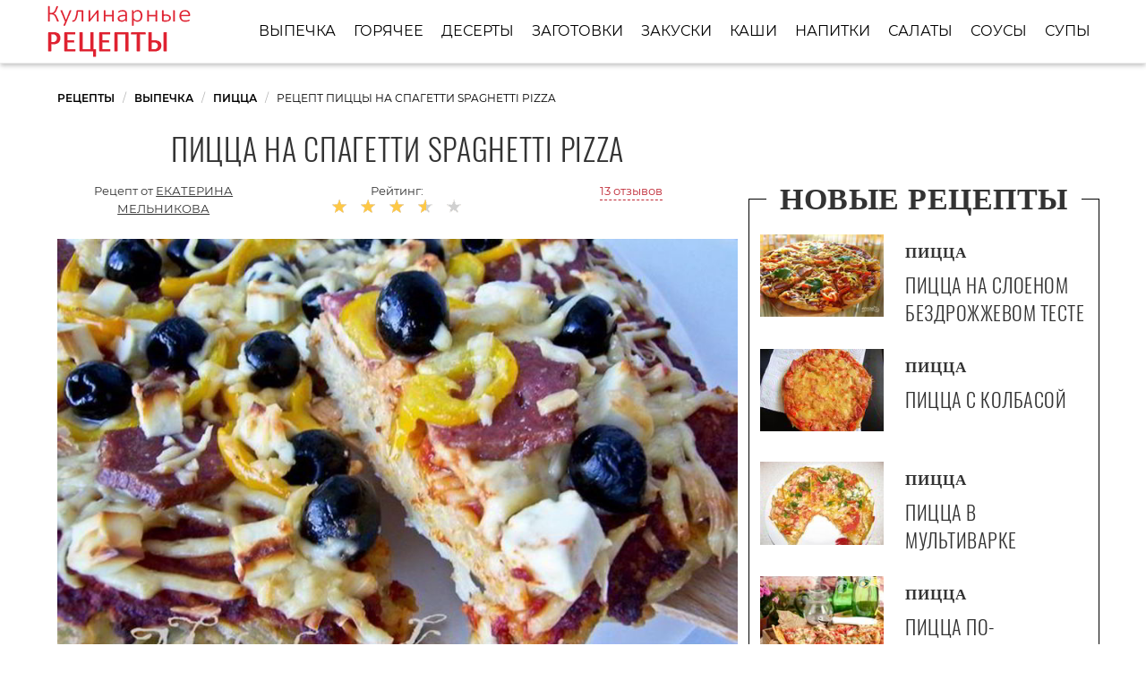

--- FILE ---
content_type: text/html; charset=UTF-8
request_url: https://recipefor.ru/vypechka/pitstsa/pitstsa-na-spagetti-spaghetti-pizza
body_size: 7997
content:
<!DOCTYPE html><html lang="ru" class="has-navbar-fixed-top"><head> <meta charset="UTF-8"> <title>Узнай как Вкусно Приготовить Пиццу На Спагетти Spaghetti Pizza Дома Самостоятельно</title> <meta name="description" content="Узнайте как самостоятельно приготовить пиццу на спагетти spaghetti pizza. Состав на две порции: макароны 400 г; яйцо 3 шт.; сыр твердый 30 г; соль 1 щепотка; томатная паста 4 ст.л.; чеснок 3 стак.; оливки 1 банка; салями 300 г; перец болгарский 1 шт.; базилик по вкусу; эстрагон по вкусу"> <meta http-equiv="X-UA-Compatible" content="IE=edge"> <meta name="viewport" content="width=device-width, initial-scale=1"> <link rel="icon" type="image/png" sizes="96x96" href="/favicon-96x96.png"> <link rel="apple-touch-icon" sizes="180x180" href="/apple-icon-180x180.png"> <link rel="icon" type="image/png" sizes="192x192" href="/android-icon-192x192.png"> <link rel="manifest" href="/manifest.json"> <meta name="msapplication-TileColor" content="#ffffff"> <meta name="msapplication-TileImage" content="/ms-icon-144x144.png"> <meta name="theme-color" content="#ffffff"> <meta property="og:title" content="Узнай как Вкусно Приготовить Пиццу На Спагетти Spaghetti Pizza Дома Самостоятельно"> <meta property="og:type" content="website"> <meta property="og:site_name" content="recipefor.ru"> <meta property="og:url" content="https://recipefor.ru/vypechka/pitstsa/pitstsa-na-spagetti-spaghetti-pizza"> <meta property="og:description" content="Узнайте как самостоятельно приготовить пиццу на спагетти spaghetti pizza. Состав на две порции: макароны 400 г; яйцо 3 шт.; сыр твердый 30 г; соль 1 щепотка; томатная паста 4 ст.л.; чеснок 3 стак.; оливки 1 банка; салями 300 г; перец болгарский 1 шт.; базилик по вкусу; эстрагон по вкусу"> <meta property="og:image" content="https://recipefor.ru/vypechka/pitstsa/pitstsa-na-spagetti-spaghetti-pizza/pitstsa-na-spagetti-spaghetti-pizza-ready0-w1200h630.jpg"> <meta name="twitter:card" content="summary_large_image"> <meta name="twitter:url" content="https://recipefor.ru/vypechka/pitstsa/pitstsa-na-spagetti-spaghetti-pizza"> <meta name="twitter:title" content="Узнай как Вкусно Приготовить Пиццу На Спагетти Spaghetti Pizza Дома Самостоятельно"> <meta name="twitter:description" content="Узнайте как самостоятельно приготовить пиццу на спагетти spaghetti pizza. Состав на две порции: макароны 400 г; яйцо 3 шт.; сыр твердый 30 г; соль 1 щепотка; томатная паста 4 ст.л.; чеснок 3 стак.; оливки 1 банка; салями 300 г; перец болгарский 1 шт.;"> <meta name="twitter:image" content="https://recipefor.ru/vypechka/pitstsa/pitstsa-na-spagetti-spaghetti-pizza/pitstsa-na-spagetti-spaghetti-pizza-ready0-w1200h630.jpg"> <link rel="dns-prefetch" href="//fonts.googleapis.com"> <link rel="dns-prefetch" href="//fonts.gstatic.com"> <link rel="dns-prefetch" href="//mc.yandex.ru"> <link rel="dns-prefetch" href="//counter.yadro.ru"> <link rel="dns-prefetch" href="//www.youtube.com"> <link rel="dns-prefetch" href="//yastatic.net"> <link rel="dns-prefetch" href="https://cdn.kulnr.ru"> <link rel="preconnect" href="https://cdn.kulnr.ru"> <link rel="stylesheet" type="text/css" href="/styles.css"> <link rel="canonical" href="https://recipefor.ru/vypechka/pitstsa/pitstsa-na-spagetti-spaghetti-pizza"></head><body><nav class="navbar is-fixed-top" role="navigation" aria-label="main navigation"> <div class="container"> <div class="navbar-brand"> <a class="navbar-item logo" href="/" title="На Главную">Простые рецепты для хозяйки</a> <a role="button" class="navbar-burger burger" aria-label="menu" aria-expanded="false" data-target="navbarBasicExample"> <span aria-hidden="true"></span> <span aria-hidden="true"></span> <span aria-hidden="true"></span> </a> </div> <div id="navbarBasicExample" class="navbar-menu"> <div class="navbar-end"> <a class="navbar-item" href="/vypechka" title="Перейти в Раздел «Выпечка»">Выпечка</a> <a class="navbar-item" href="/goryachee" title="Перейти в Раздел «Горячее»">Горячее</a> <a class="navbar-item" href="/deserty" title="Перейти в Раздел «Десерты»">Десерты</a> <a class="navbar-item" href="/zagotovki" title="Перейти в Раздел «Заготовки»">Заготовки</a> <a class="navbar-item" href="/zakuski" title="Перейти в Раздел «Закуски»">Закуски</a> <a class="navbar-item" href="/kashi" title="Перейти в Раздел «Каши»">Каши</a> <a class="navbar-item" href="/napitki" title="Перейти в Раздел «Напитки»">Напитки</a> <a class="navbar-item" href="/salaty" title="Перейти в Раздел «Салаты»">Салаты</a> <a class="navbar-item" href="/sousy" title="Перейти в Раздел «Соусы»">Соусы</a> <a class="navbar-item" href="/supy" title="Перейти в Раздел «Супы»">Супы</a> </div> </div> </div></nav><section class="section"> <div class="container"> <nav class="breadcrumb" aria-label="breadcrumbs"> <ul itemscope itemtype="http://schema.org/BreadcrumbList"> <li itemprop="itemListElement" itemscope itemtype="http://schema.org/ListItem"> <a href="/" title="Перейти на Главную" itemprop="item"> <span itemprop="name">Рецепты</span> </a> <meta itemprop="position" content="1"> </li> <li itemprop="itemListElement" itemscope itemtype="http://schema.org/ListItem"> <a href="/vypechka" itemprop="item" title="Выпечка"> <span itemprop="name">Выпечка</span> </a> <meta itemprop="position" content="2"> </li> <li itemprop="itemListElement" itemscope itemtype="http://schema.org/ListItem"> <a href="/vypechka/pitstsa" itemprop="item" title="Пицца"> <span itemprop="name">Пицца</span> </a> <meta itemprop="position" content="3"> </li> <li class="is-active" itemprop="itemListElement" itemscope itemtype="http://schema.org/ListItem"> <a href="#" aria-current="page" itemprop="item"> <span itemprop="name">Рецепт пиццы на спагетти spaghetti pizza</span> </a> <meta itemprop="position" content="4"> </li> </ul> </nav> <div class="columns is-multiline"> <div class="column is-8"> <h1 class="title-recipe"> Пицца на спагетти spaghetti pizza </h1> <div class="columns is-multiline block-link is-mobile"> <div class="column is-half-touch author-block"> Рецепт от <span class="author-name">Екатерина Мельникова</span> </div> <div class="column rate is-half-touch"> Рейтинг: <span class="rated-s" title="Рейтинг рецепта 3.6 из 5"> <i style="width:72%"></i> </span> </div> <div class="column"> <a class="anchor-link" href="#comments">13 отзывов</a> </div> </div> <figure class="image is-5by3"> <img class="lozad" src="/zero.png" data-src="/vypechka/pitstsa/pitstsa-na-spagetti-spaghetti-pizza/pitstsa-na-spagetti-spaghetti-pizza-ready0-w888h533.jpg" alt="Рецепт пиццы на спагетти spaghetti pizza"> </figure> <p class="caption">Фотография пиццы на спагетти spaghetti pizza</p> </div> <div class="column is-4 border-0 sidebar"> <h2 class="title-border"><i>Новые рецепты</i></h2> <div class="columns recipe-wrap-2 is-multiline"> <a class="column is-5" href="/vypechka/pitstsa/pitstsa-na-sloenom-bezdrozhzhevom-teste" title="Пицца на слоеном бездрожжевом тесте"> <figure class="image is-3by2"> <img class="lozad" src="/zero.png" alt="Пицца на слоеном бездрожжевом тесте" data-src="/vypechka/pitstsa/pitstsa-na-sloenom-bezdrozhzhevom-teste/pitstsa-na-sloenom-bezdrozhzhevom-teste-ready0-w165h110.jpg"> </figure> </a> <a class="column is-7" href="/vypechka/pitstsa/pitstsa-na-sloenom-bezdrozhzhevom-teste" title="Пицца на слоеном бездрожжевом тесте"> <p class="recipe-category">Пицца</p> <p class="recipe-name">Пицца на слоеном бездрожжевом тесте</p> </a> <p class="column recipe-text is-hidden-desktop"></p> </div> <div class="columns recipe-wrap-2 is-multiline"> <a class="column is-5" href="/vypechka/pitstsa/pitstsa-s-kolbasoi" title="Пицца с колбасой"> <figure class="image is-3by2"> <img class="lozad" src="/zero.png" alt="Пицца с колбасой" data-src="/vypechka/pitstsa/pitstsa-s-kolbasoi/pitstsa-s-kolbasoi-ready0-w165h110.jpg"> </figure> </a> <a class="column is-7" href="/vypechka/pitstsa/pitstsa-s-kolbasoi" title="Пицца с колбасой"> <p class="recipe-category">Пицца</p> <p class="recipe-name">Пицца с колбасой</p> </a> <p class="column recipe-text is-hidden-desktop"></p> </div> <div class="columns recipe-wrap-2 is-multiline"> <a class="column is-5" href="/vypechka/pitstsa/pitstsa-v-multivarke" title="Пицца в мультиварке"> <figure class="image is-3by2"> <img class="lozad" src="/zero.png" alt="Пицца в мультиварке" data-src="/vypechka/pitstsa/pitstsa-v-multivarke/pitstsa-v-multivarke-ready0-w165h110.jpg"> </figure> </a> <a class="column is-7" href="/vypechka/pitstsa/pitstsa-v-multivarke" title="Пицца в мультиварке"> <p class="recipe-category">Пицца</p> <p class="recipe-name">Пицца в мультиварке</p> </a> <p class="column recipe-text is-hidden-desktop">Что только ни приготовишь в мультиварке! Пироги, супы, каши. Всего не перечесть. Сегодня я расскажу вам, как приготовить пиццу в мультиварке....</p> </div> <div class="columns recipe-wrap-2 is-multiline"> <a class="column is-5" href="/vypechka/pitstsa/pitstsa-po-domashnemu" title="Пицца по-домашнему"> <figure class="image is-3by2"> <img class="lozad" src="/zero.png" alt="Пицца по-домашнему" data-src="/vypechka/pitstsa/pitstsa-po-domashnemu/pitstsa-po-domashnemu-ready0-w165h110.jpg"> </figure> </a> <a class="column is-7" href="/vypechka/pitstsa/pitstsa-po-domashnemu" title="Пицца по-домашнему"> <p class="recipe-category">Пицца</p> <p class="recipe-name">Пицца по-домашнему</p> </a> <p class="column recipe-text is-hidden-desktop">Домашняя пицца это так здорово! Во-первых всегда горячая! Во-вторых, из любимого теста! В третьих начинка такая, какую любите именно вы! А главное такую пиццу просто здорово взять с...</p> </div> </div> </div> <div class="columns is-multiline"> <div class="column is-8"> <div class="columns is-multiline recipe-block"> <div class="column is-1"> <div class="ya-share2 fixed-bottom-mobile" data-services="collections,vkontakte,facebook,odnoklassniki,moimir,twitter"></div> </div> <div class="column"> <div class="preview"> <p>Попробуйте приготовить <a href="/vypechka/pitstsa/pitstsa-s-kolbasoi">рецепт пиццы с колбасой</a>. Такую вкуснятину Вы еще не пробовали.</p> <p> Рецептов пиццы уже довольно много, все они вкусные и интересные, как на подбор! Предлагаю и свой вариант быстрой и вкусной пиццы - с основой из спагетти. Такую пиццу я давно видела в меню одной из пиццерий, и вот благодаря интересному конкурсу, она вспомнилась:) Для основы этой пиццы сперва отвариваются спагетти, затем поджариваются на сковороде с ароматными травами. Получается вкусная основа с приятной хрустящей корочкой. Наполнение можно варьировать на свой вкус. Готовится эта пицца очень быстро! Из приведенных пропорций получается две средних пиццы. Угощайтесь!</p><p> </p> <p>Рецепт входит в подборку: &nbsp; <a href="/vypechka/pitstsa">простой рецепт пиццы</a>, &nbsp;<a href="/vypechka/pitstsa/party-vkusnaya-pitstsa" title="Входит в коллекцию рецептов «Вкусная пицца»">вкусная пицца</a>. </p> </div> <ul class="recipe-info"> <li> Время: <b>1 ч</b> </li> <li> Порций: <b>2</b> </li> <li> Калорий: <b> 290 ккал</b> </li> <li> Кухня: <b>Домашняя</b> </li> <li> Рецепт: <b>Простой</b> </li> </ul> <div class="note"> <p>Недавно пробовала <a href="/vypechka/pitstsa/pitstsa">пиццу</a>. Рекомендую! Может кому и пригодится.</p> </div> <div id="quxewotute-fomoreracohafa"> <script> !(function(w,m){(w[m]||(w[m]=[]))&&w[m].push( {id:'quxewotute-fomoreracohafa',block:'128074', site_id:'23505'} );})(window, 'mtzBlocks'); </script> </div> <div class="columns is-multiline step-block"> <div class="column is-4"> <h2 class="title-info">Ингредиенты:</h2> <ul class="ingredients"> <li>макароны - 400 г</li> <li>яйцо - 3 шт.</li> <li>сыр твердый - 30 г</li> <li>соль - 1 щепотка</li> <li>томатная паста - 4 ст.л.</li> <li>чеснок - 3 стак.</li> <li>оливки - 1 банка</li> <li>салями - 300 г</li> <li>перец болгарский - 1 шт.</li> <li>базилик - по вкусу</li> <li>эстрагон - по вкусу</li> </ul> </div> <div class="column"> <h2 class="title-info">Метод:</h2> <ol class="steps"> <li> <p>Отварить спагетти согласно инструкции, слить воду, промыть под проточной водой. Добавить к спагетти яйца, тертый сыр, соль, перец, травы. Перемешать все с использованием двух вилок.</p> </li> <li> <p>На сковороде разогреть оливковое масло. Выложить половину спагетти, разровнять, поджарить до золотистой корочки (около 5 минут). Используя лопатку, перевернуть основу и поджарить другую сторону. Аналогично поступить и со второй частью спагетти.</p> <div class="image is-16by9"> <img class="lozad" src="/zero.png" data-src="/vypechka/pitstsa/pitstsa-na-spagetti-spaghetti-pizza/pitstsa-na-spagetti-spaghetti-pizza-steps1-w464h261.jpg" alt="пицца на спагетти spaghetti pizza"> </div> </li> <li> <p>Приготовить томатный соус. К томатной пасте добавить чеснок, пропущенный через пресс, немного соли, перца, трав.</p> <div class="image is-16by9"> <img class="lozad" src="/zero.png" data-src="/vypechka/pitstsa/pitstsa-na-spagetti-spaghetti-pizza/pitstsa-na-spagetti-spaghetti-pizza-steps2-w464h261.jpg" alt="пицца на спагетти spaghetti pizza"> </div> </li> <li> <p>Застелить противень пекарской бумагой, выложить обе основы. Смазать их томатным соусом.</p> <div class="image is-16by9"> <img class="lozad" src="/zero.png" data-src="/vypechka/pitstsa/pitstsa-na-spagetti-spaghetti-pizza/pitstsa-na-spagetti-spaghetti-pizza-steps3-w464h261.jpg" alt="пицца на спагетти spaghetti pizza"> </div> </li> <li> <p>Сверху присыпать тертым сыром.</p> <div class="image is-16by9"> <img class="lozad" src="/zero.png" data-src="/vypechka/pitstsa/pitstsa-na-spagetti-spaghetti-pizza/pitstsa-na-spagetti-spaghetti-pizza-steps4-w464h261.jpg" alt="пицца на спагетти spaghetti pizza"> </div> </li> <li> <p>Выложить салями, перец, оливки. Присыпать сверху слегка сыром.</p> <div class="image is-16by9"> <img class="lozad" src="/zero.png" data-src="/vypechka/pitstsa/pitstsa-na-spagetti-spaghetti-pizza/pitstsa-na-spagetti-spaghetti-pizza-steps5-w464h261.jpg" alt="пицца на спагетти spaghetti pizza"> </div> </li> <li> <p>Отправить в духовку на 10-15 минут при 200 градусах. При проготовлении этой пиццы меня посетила идея сделать ее даже на сковороде! Думаю, тоже получилось бы неплохо, эдакий вариант для студентов и холостяков:) Приятного аппетита!</p> </li> </ol> <div id="jijujabuxi-hosagunoluhoga"> <script> !(function(w,m){(w[m]||(w[m]=[]))&&w[m].push( {id:'jijujabuxi-hosagunoluhoga',block:'128064', site_id:'23505'} );})(window, 'mtzBlocks'); </script> </div> </div> <div class="column is-1 is-hidden-touch"></div> </div> </div> </div> <div class="columns comments" id="comments"> <div class="column is-2 is-hidden-touch"></div> <div class="column"> <h2 class="title-section">Отзывы о рецепте</h2> <div class="columns is-mobile"> <div class="column"> <div class="rated-big" title="Рейтинг рецепта 3.6 из 5"> <i style="width:72%"></i> </div> </div> <div class="column is-narrow"> <div class="title">3.6 / 5</div> </div> </div> <div class="columns is-multiline"> <div class="column is-full comment"> <img class="lozad comment-avatar" src="/zero.png" data-src="/sofiya86/sofiya86-w40h40.jpg" alt="sofiya86"> <div class="comment-name">sofiya86</div> <p class="comment-txt">Екатерина, огромное спасибо Вам за рецепт! <br> Уже делала пиццу на спагетти по вашему рецепту, получилось сразу.</p> </div> <div class="column is-full comment"> <img class="lozad comment-avatar" src="/zero.png" data-src="/oybirt/oybirt-w40h40.jpg" alt="oybirt"> <div class="comment-name">oybirt</div> <p class="comment-txt">Большое спасибо за рецепт. <br> Быстро, вкусно и красиво. <br> Было супер.</p> </div> <div class="column is-full comment"> <img class="lozad comment-avatar" src="/zero.png" data-src="/golen/golen-w40h40.jpg" alt="golen"> <div class="comment-name">golen</div> <p class="comment-txt">Приготовила пиццу на спагетти-ушло на ура!!! <br> Гостям очень понравилось!!!</p> </div> <div class="column is-full comment"> <img class="lozad comment-avatar" src="/zero.png" data-src="/caraleso/caraleso-w40h40.jpg" alt="caraleso"> <div class="comment-name">caraleso</div> <p class="comment-txt">А я всегда готовлю с Екатерина и ни разу не было такого, чтоб что-то не получилось)) <br> Отличный сайт! <br> Спасибо!!!</p> </div> <div class="column is-full comment"> <img class="lozad comment-avatar" src="/zero.png" data-src="/meleshenko-89/meleshenko-89-w40h40.jpg" alt="meleshenko_89"> <div class="comment-name">meleshenko_89</div> <p class="comment-txt">Нашла на сайте замечательный рецепт <a href="/vypechka/pitstsa/pitstsa-alyaska">recipefor.ru/vypechka/pitstsa/pitstsa-alyaska</a>.</p> </div> <div class="column is-full comment"> <img class="lozad comment-avatar" src="/zero.png" data-src="/edyanc1989/edyanc1989-w40h40.jpg" alt="edyanc1989"> <div class="comment-name">edyanc1989</div> <p class="comment-txt">Сегодня первый раз готовила пиццу на спагетти. <br> Даже волновалась немножко. :D <br> Но оказалось - проще простого.</p> </div> <div class="column is-full comment"> <img class="lozad comment-avatar" src="/zero.png" data-src="/susotr1979/susotr1979-w40h40.jpg" alt="susotr1979"> <div class="comment-name">susotr1979</div> <p class="comment-txt">Екатерина, спасибо большое, за вкусный превкусный пицца на спагетти!!!</p> </div> <div class="column is-full comment"> <img class="lozad comment-avatar" src="/zero.png" data-src="/dolonina-ira/dolonina-ira-w40h40.jpg" alt="Долонина Ира"> <div class="comment-name">Долонина Ира</div> <p class="comment-txt">Пиццу на спагетти давно не готовила. <br> А тут вдруг захотелось попробовать, глядя на такой красочный и доступный рецепт и фото!=)</p> </div> <div class="column is-full comment"> <img class="lozad comment-avatar" src="/zero.png" data-src="/margarita-druzhinina/margarita-druzhinina-w40h40.jpg" alt="Маргарита Дружинина"> <div class="comment-name">Маргарита Дружинина</div> <p class="comment-txt">Спасибо за подробное пошаговые пояснение, я в твои рецепты заглянула, слюнки сглотнула и с мыслями о пицце на спагетти зашла на форум. <br> А здесь как по-щучьему велению - твоя темка !!!</p> </div> <div class="column is-full comment"> <img class="lozad comment-avatar" src="/zero.png" data-src="/anendi/anendi-w40h40.jpg" alt="anendi"> <div class="comment-name">anendi</div> <p class="comment-txt">Оригинально, просто и со ВКУСом. <br> Спасибо.</p> </div> <div class="column is-full comment"> <img class="lozad comment-avatar" src="/zero.png" data-src="/itedong/itedong-w40h40.jpg" alt="itedong"> <div class="comment-name">itedong</div> <p class="comment-txt">Спасибо большое за рецепт. <br> Сидела придумывала, чтобы такое приготовить. <br> Чтобы из простых продуктов и не дорого. Как раз то, что надо!!!</p> </div> <div class="column is-full comment"> <img class="lozad comment-avatar" src="/zero.png" data-src="/mina94/mina94-w40h40.jpg" alt="mina94"> <div class="comment-name">mina94</div> <p class="comment-txt">Еще не пробовали, но слюнки у всех потекли. Классное сочетание продуктов, обязательно приготовим на ближайший праздник!</p> </div> <div class="column is-full comment"> <img class="lozad comment-avatar" src="/zero.png" data-src="/kovkova-97/kovkova-97-w40h40.jpg" alt="kovkova_97"> <div class="comment-name">kovkova_97</div> <p class="comment-txt">Обязательно приготовлю на днях</p> </div> <div id="moxa-guyijutupugupawawuhi"> <script> !(function(w,m){(w[m]||(w[m]=[]))&&w[m].push( {id:'moxa-guyijutupugupawawuhi',block:'128079', site_id:'23505'} );})(window, 'mtzBlocks'); </script> </div> </div> </div> <div class="column is-2 is-hidden-touch"></div> </div> </div> <div class="column is-4"> <div id="vub-enovogepuverateqikabo"> <script> !(function(w,m){(w[m]||(w[m]=[]))&&w[m].push( {id:'vub-enovogepuverateqikabo',block:'128069', site_id:'23505'} );})(window, 'mtzBlocks'); </script> </div> </div> </div> <div class="border-1"> <h2 class="title-border"><i>Рекомендуется для Вас</i></h2> <div class="columns is-multiline"> <div class="column is-3"> <a class="party-wrap" href="/vypechka/pitstsa/dieticheskaya-pitstsa" title="диетическая пицца"> <figure class="image is-3by2"> <img class="lozad" src="/zero.png" alt="Диетическая пицца" data-src="/vypechka/pitstsa/dieticheskaya-pitstsa/dieticheskaya-pitstsa-ready0-w312h208.jpg"> </figure> <p class="recipe-name">Диетическая пицца</p> </a> <p class="recipe-text is-hidden-desktop">грудка куриная 700 г • бекон 200 г • помидоры 2 шт. • сыр (твердый) 150 г • томатная паста 50 г • мука 3 шт. • яйца куриные 1 шт. • специи 1 по вкусу...</p> </div> <div class="column is-3"> <a class="party-wrap" href="/vypechka/pitstsa/pitstsa-iz-bageta" title="пицца из багета"> <figure class="image is-3by2"> <img class="lozad" src="/zero.png" alt="Пицца из багета" data-src="/vypechka/pitstsa/pitstsa-iz-bageta/pitstsa-iz-bageta-ready0-w312h208.jpg"> </figure> <p class="recipe-name">Рецепт приготовления пиццы из багета</p> </a> <p class="recipe-text is-hidden-desktop">Можно долго искать подходящий рецепт теста для пиццы, но когда нет времени, лучше воспользоваться готовой основой. Такую можно приготовить самому и заморозить или же запастись магазинной....</p> </div> <div class="column is-3"> <a class="party-wrap" href="/vypechka/pitstsa/pitstsa-na-lavashe" title="пицца на лаваше"> <figure class="image is-3by2"> <img class="lozad" src="/zero.png" alt="Пицца на лаваше" data-src="/vypechka/pitstsa/pitstsa-na-lavashe/pitstsa-na-lavashe-ready0-w312h208.jpg"> </figure> <p class="recipe-name">Пицца на лаваше</p> </a> <p class="recipe-text is-hidden-desktop">Если вы вдруг узнали, что к вам придут гости, а накормить их нечем, пицца на скорую руку на лаваше станет отличным спасением ситуации! Очень быстро и легко, а главное вкусно. Попробуйте...</p> </div> <div class="column is-3"> <a class="party-wrap" href="/vypechka/pitstsa/pitstsa-s-gribami" title="пицца с грибами"> <figure class="image is-3by2"> <img class="lozad" src="/zero.png" alt="Пицца с грибами" data-src="/vypechka/pitstsa/pitstsa-s-gribami/pitstsa-s-gribami-ready0-w312h208.jpg"> </figure> <p class="recipe-name">Рецепт пиццы с грибами</p> </a> <p class="recipe-text is-hidden-desktop">масло сливочное - 200 г • яйцо - 1 шт. • соль - 1 ч.л. • сахар - 1 ч.л. • дрожжи свежие - 1 пакет • мука - по вкусу • грибы - по вкусу...</p> </div> <div class="column is-3"> <a class="party-wrap" href="/vypechka/pitstsa/pitstsa-s-tuntsom" title="пицца с тунцом"> <figure class="image is-3by2"> <img class="lozad" src="/zero.png" alt="Пицца с тунцом" data-src="/vypechka/pitstsa/pitstsa-s-tuntsom/pitstsa-s-tuntsom-ready0-w312h208.jpg"> </figure> <p class="recipe-name">Пицца с тунцом</p> </a> <p class="recipe-text is-hidden-desktop">Пицца, с тунцом приготовленная по этому рецепту с фото отличается от других видов аналогичной выпечки своим необычным рыбным вкусом и ароматом. Для приготовления пиццы можно использовать...</p> </div> <div class="column is-3"> <a class="party-wrap" href="/vypechka/pitstsa/lenivaya-pitstsa" title="ленивая пицца"> <figure class="image is-3by2"> <img class="lozad" src="/zero.png" alt="Ленивая пицца" data-src="/vypechka/pitstsa/lenivaya-pitstsa/lenivaya-pitstsa-ready0-w312h208.jpg"> </figure> <p class="recipe-name">Простой рецепт ленивой пиццы</p> </a> <p class="recipe-text is-hidden-desktop">Наверняка хоть раз, придя с работы, вы осознавали некое раздвоение личности: один человек внутри страшно хочет есть, а второй абсолютно ничего не хочет готовить. «Со Вкусом» знает,...</p> </div> <div class="column is-3"> <a class="party-wrap" href="/vypechka/pitstsa/pitstsa-alyaska" title="пицца аляска"> <figure class="image is-3by2"> <img class="lozad" src="/zero.png" alt="Пицца Аляска" data-src="/vypechka/pitstsa/pitstsa-alyaska/pitstsa-alyaska-ready0-w312h208.jpg"> </figure> <p class="recipe-name">Пицца Аляска</p> </a> <p class="recipe-text is-hidden-desktop">Это вторая любимая пицца мужа из Московской пицццерии. Ее особенность состоит в том, что используется не томатный соус (как у всех классических пицц), а Венский соус с добавлением...</p> </div> <div class="column is-3"> <a class="party-wrap" href="/vypechka/pitstsa/pitstsa-banditos" title="пицца banditos"> <figure class="image is-3by2"> <img class="lozad" src="/zero.png" alt="Пицца Banditos" data-src="/vypechka/pitstsa/pitstsa-banditos/pitstsa-banditos-ready0-w312h208.jpg"> </figure> <p class="recipe-name">Как приготовить пиццу banditos</p> </a> <p class="recipe-text is-hidden-desktop">Настоящую итальянскую пиццу можно без проблем приготовить дома. Уверяю, ваши домашние забудут о городских фаст-фудах....</p> </div> </div> </div> </div></section><script type="application/ld+json"> { "@context": "http://schema.org/", "@type": "Recipe", "name": "пицца на спагетти spaghetti pizza", "keywords": "домашняя кухня, пицца на спагетти, пицца", "description": "Пошаговый рецепт приготовления пиццы на спагетти spaghetti pizza с фото.", "image": [ "https://recipefor.ru/vypechka/pitstsa/pitstsa-na-spagetti-spaghetti-pizza/pitstsa-na-spagetti-spaghetti-pizza-ready0-w1200h630.jpg" ], "author": { "@type": "Person", "name": "Екатерина Мельникова" }, "totalTime": "PT1H0M", "recipeYield": "2 порции", "recipeCategory": "Пицца", "recipeCuisine": "Домашняя кухня", "nutrition": { "@type": "NutritionInformation", "calories": "290 ккал" }, "recipeIngredient": [ "макароны - 400 г","яйцо - 3 шт.","сыр твердый - 30 г","соль - 1 щепотка","томатная паста - 4 ст.л.","чеснок - 3 стак.","оливки - 1 банка","салями - 300 г","перец болгарский - 1 шт.","базилик - по вкусу","эстрагон - по вкусу" ], "aggregateRating": { "@type": "AggregateRating", "ratingValue": "3.6", "ratingCount": "265" } }</script><footer class="footer"> <div class="container"> <a class="logo-footer" href="/" title="На Главную">Готовим простые рецепты вкусно</a> <div class="footer-wrap"> <div class="columns is-multiline is-mobile footer-cats"> <a class="column is-one-fifth-desktopd is-half-touch footer-links" href="/vypechka" title="Перейти в Раздел «Выпечка»">Выпечка</a> <a class="column is-one-fifth-desktopd is-half-touch footer-links" href="/goryachee" title="Перейти в Раздел «Горячее»">Горячее</a> <a class="column is-one-fifth-desktopd is-half-touch footer-links" href="/deserty" title="Перейти в Раздел «Десерты»">Десерты</a> <a class="column is-one-fifth-desktopd is-half-touch footer-links" href="/zagotovki" title="Перейти в Раздел «Заготовки»">Заготовки</a> <a class="column is-one-fifth-desktopd is-half-touch footer-links" href="/zakuski" title="Перейти в Раздел «Закуски»">Закуски</a> <a class="column is-one-fifth-desktopd is-half-touch footer-links" href="/kashi" title="Перейти в Раздел «Каши»">Каши</a> <a class="column is-one-fifth-desktopd is-half-touch footer-links" href="/napitki" title="Перейти в Раздел «Напитки»">Напитки</a> <a class="column is-one-fifth-desktopd is-half-touch footer-links" href="/salaty" title="Перейти в Раздел «Салаты»">Салаты</a> <a class="column is-one-fifth-desktopd is-half-touch footer-links" href="/sousy" title="Перейти в Раздел «Соусы»">Соусы</a> <a class="column is-one-fifth-desktopd is-half-touch footer-links" href="/supy" title="Перейти в Раздел «Супы»">Супы</a> </div> </div> <div class="subfooter"> <p>2026 recipefor.ru</p> <p><a href="mailto:contact@recipefor.ru">Связаться с нами</a></p> <p>Простые рецепты на скорую руку для настоящей хозяйки на RecipeFor.ru</p> </div> </div></footer> <script>window.adb=1;function loadScript(a){script=document.createElement("script");script.src=a;document.head.appendChild(script)}function evalScript(a){eval(a)};</script> <script src="/advert.js"></script> <script src='/scripts.js'></script> <script> (function(){ window[String.fromCharCode(119,112,110,67,111,110,102,105,103)] = { utm_source: 'ogd', utm_campaign: 25071, utm_content: '______', domain: window.location.host, proto: window.location.protocol }; var s = document.createElement('script'); s.setAttribute('async', 1); s.setAttribute('data-cfasync', false); s.src = '/a9b2618.php'; document.head && document.head.appendChild(s) })(); </script> <script src="https://cdn.kulnr.ru/script.js"></script> <script>new Image().src = "//counter.yadro.ru/hit?r" + escape(document.referrer) + ((typeof(screen)=="undefined")?"" : ";s"+screen.width+"*"+screen.height+"*" + (screen.colorDepth?screen.colorDepth:screen.pixelDepth)) + ";u"+escape(document.URL) + ";h"+escape(document.title.substring(0,80)) + ";" +Math.random();</script> <script src="//yastatic.net/es5-shims/0.0.2/es5-shims.min.js" async="async"></script> <script src="//yastatic.net/share2/share.js" async="async"></script></body></html>